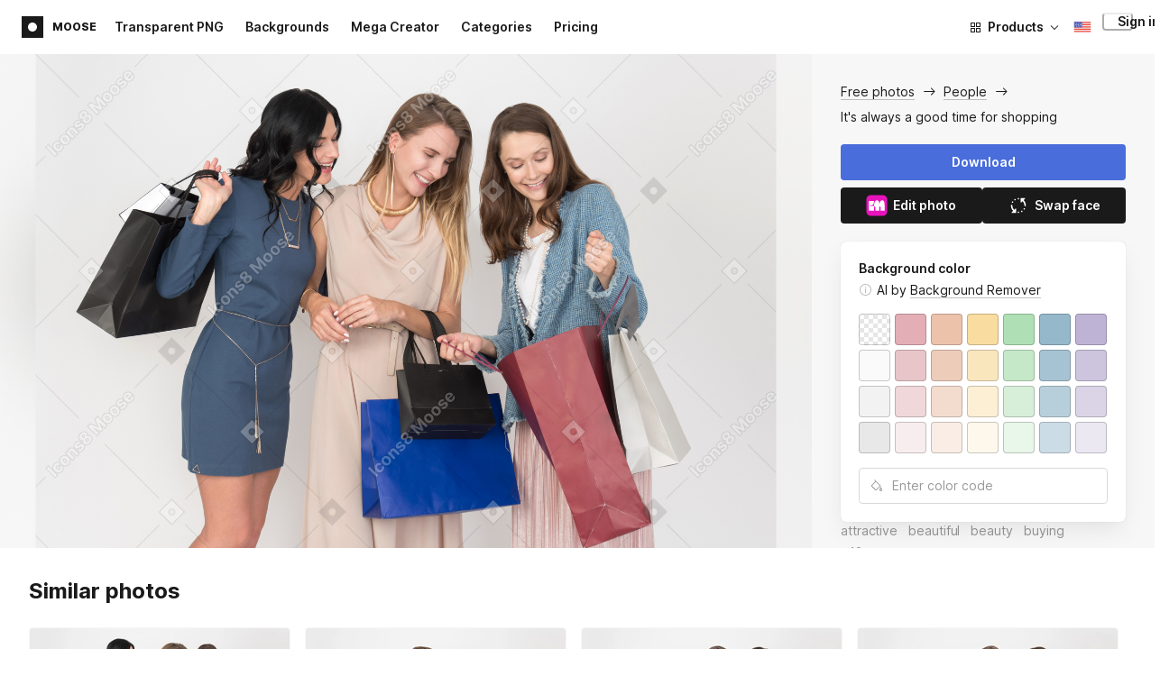

--- FILE ---
content_type: application/javascript
request_url: https://widget-builder.icons8.com/templates/v1/analytics.js
body_size: 1855
content:
(function() {
  class WidgetAnalytics {
    constructor() {
      if (window.widgetAnalytics) {
        console.warn('Widget Analytics already initialized');
        return window.widgetAnalytics;
      }
      
      const isDev = window.location.hostname === 'localhost' || window.location.hostname.includes('local');
      this.endpoint = isDev 
        ? 'http://localhost:3000/api/widget-analytics'
        : 'https://icons8-tools.icons8.com/api/widget-analytics';
      
      this.sessionData = this.collectSessionData();
      this.eventListeners = new Map();
      this.setupEventListeners();
      this.log('Initialized', 'info', this.sessionData);
    }

    log(message, type = 'info', data = null) {
      const styles = {
        info: 'background: #2196F3; color: white; padding: 2px 5px; border-radius: 3px;',
        error: 'background: #f44336; color: white; padding: 2px 5px; border-radius: 3px;',
        success: 'background: #4CAF50; color: white; padding: 2px 5px; border-radius: 3px;',
        event: 'background: #9C27B0; color: white; padding: 2px 5px; border-radius: 3px;'
      };
    }

    collectSessionData() {
      return {
        browser: {
          language: navigator.language,
          userAgent: navigator.userAgent,
          platform: navigator.platform,
          screenResolution: `${window.screen.width}x${window.screen.height}`,
          deviceType: this.getDeviceType(),
          os: this.getOS()
        },
        page: {
          url: window.location.href,
          path: window.location.pathname,
          referrer: this.getReferrer(),
          utmParams: this.getUtmParams()
        },
        user: {
          loginStatus: this.getLoginStatus(),
          accountType: this.getAccountType()
        },
        timestamp: new Date().toISOString()
      };
    }

    getDeviceType() {
      const ua = navigator.userAgent;
      if (/(tablet|ipad|playbook|silk)|(android(?!.*mobi))/i.test(ua)) {
        return 'tablet';
      }
      if (/Mobile|Android|iP(hone|od)|IEMobile|BlackBerry|Kindle|Silk-Accelerated|(hpw|web)OS|Opera M(obi|ini)/.test(ua)) {
        return 'mobile';
      }
      return 'desktop';
    }

    getOS() {
      const userAgent = window.navigator.userAgent;
      const platform = window.navigator.platform;
      const macosPlatforms = ['Macintosh', 'MacIntel', 'MacPPC', 'Mac68K'];
      const windowsPlatforms = ['Win32', 'Win64', 'Windows', 'WinCE'];
      const iosPlatforms = ['iPhone', 'iPad', 'iPod'];

      if (macosPlatforms.indexOf(platform) !== -1) {
        return 'MacOS';
      } else if (iosPlatforms.indexOf(platform) !== -1) {
        return 'iOS';
      } else if (windowsPlatforms.indexOf(platform) !== -1) {
        return 'Windows';
      } else if (/Android/.test(userAgent)) {
        return 'Android';
      } else if (/Linux/.test(platform)) {
        return 'Linux';
      }
      return 'Unknown';
    }

    getReferrer() {
      const cookies = document.cookie.split(';');
      const refCookie = cookies.find(c => c.trim().startsWith('i8-referral-code='));
      if (refCookie) {
        return decodeURIComponent(refCookie.split('=')[1]);
      }
      return document.referrer;
    }

    getUtmParams() {
      const urlParams = new URLSearchParams(window.location.search);
      return {
        source: urlParams.get('utm_source'),
        medium: urlParams.get('utm_medium'),
        campaign: urlParams.get('utm_campaign'),
        term: urlParams.get('utm_term'),
        content: urlParams.get('utm_content')
      };
    }

    getLoginStatus() {
      try {
        return window.__NUXT__?.pinia?.['auth-v3']?.user ? 'logged_in' : 'guest';
      } catch {
        return 'unknown';
      }
    }

    getAccountType() {
      try {
        const user = window.__NUXT__?.pinia?.['auth-v3']?.user;
        return user?.isPaid ? 'paid' : 'free';
      } catch {
        return 'unknown';
      }
    }

    setupEventListeners() {
      const eventTypes = ['widgetView', 'widgetClick', 'widgetClose'];
      
      eventTypes.forEach(eventType => {
        if (this.eventListeners.has(eventType)) {
          window.removeEventListener(eventType, this.eventListeners.get(eventType));
        }
        
        const listener = (e) => {
          const detail = {
            ...e.detail,
            title: e.detail.title || document.querySelector('.i8-widget__title')?.textContent || '',
            subtitle: document.querySelector('.i8-widget__subtitle')?.textContent || '',
            buttonName: e.detail.buttonName || document.querySelector('.i8-widget__btn')?.textContent || '',
            buttonLink: e.detail.buttonLink || document.querySelector('.i8-widget__btn')?.getAttribute('data-link') || ''
          };
          
          this.handleEvent(eventType, detail);
        };
        
        this.eventListeners.set(eventType, listener);
        
        window.addEventListener(eventType, listener);
      });
      
    }

    async handleEvent(type, data) {
      
      try {
        const payload = {
          type,
          data,
          sessionData: this.sessionData
        };


        if (window.analyticsProxy && typeof window.analyticsProxy.sendEvent === 'function') {
          const result = await window.analyticsProxy.sendEvent(payload);
        } else {
          const response = await fetch(this.endpoint, {
            method: 'POST',
            headers: {
              'Content-Type': 'application/json'
            },
            body: JSON.stringify(payload),
            keepalive: true
          });

          if (!response.ok) {
            throw new Error(`Failed to send analytics data: ${response.status}`);
          }
        }
      } catch (error) {
        console.error('Error processing event:', error);
      }
    }

    async sendBatch(events) {
      this.log('Sending batch events', 'info', events);
      try {
        const payload = {
          events,
          sessionData: this.sessionData
        };

        if (window.analyticsProxy && typeof window.analyticsProxy.sendBatch === 'function') {
          const result = await window.analyticsProxy.sendBatch(payload);
        } else {
          const response = await fetch(`${this.endpoint}/batch`, {
            method: 'POST',
            headers: {
              'Content-Type': 'application/json'
            },
            body: JSON.stringify(payload),
            keepalive: true
          });

          if (!response.ok) {
            throw new Error('Failed to send batch analytics data');
          }
        }
        
        this.log('Batch sent successfully', 'success');
      } catch (error) {
        this.log('Batch error', 'error', error);
      }
    }
  }

  window.widgetAnalytics = new WidgetAnalytics();
})();